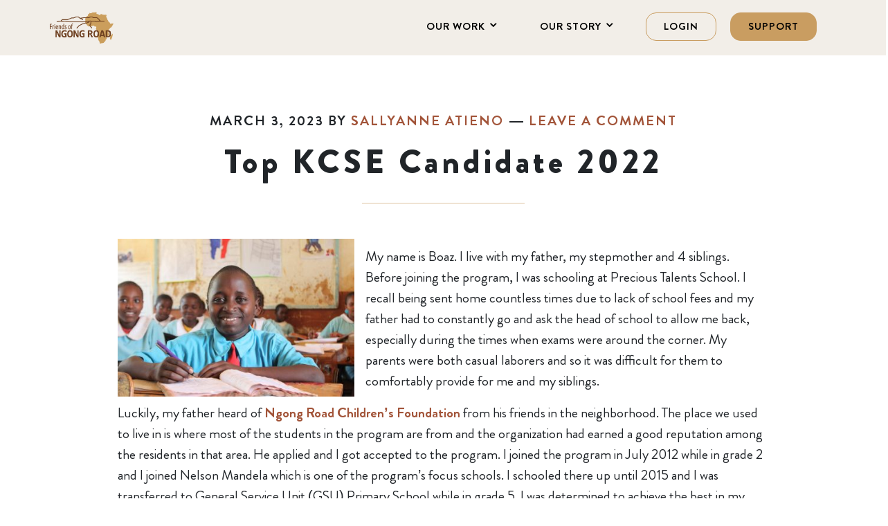

--- FILE ---
content_type: text/html; charset=UTF-8
request_url: https://ngongroad.org/2023/03/03/top-kcpe-candidate-2022/
body_size: 20169
content:
<!DOCTYPE html>
<html lang="en-US">
<head >
<meta charset="UTF-8" />
<meta name="viewport" content="width=device-width, initial-scale=1" />
<meta name='robots' content='index, follow, max-image-preview:large, max-snippet:-1, max-video-preview:-1' />

	<!-- This site is optimized with the Yoast SEO plugin v23.8 - https://yoast.com/wordpress/plugins/seo/ -->
	<title>Top KCSE Candidate 2022 - Friends of Ngong Road</title>
	<meta name="description" content="Boaz joined the program while in grade 2.He is the top KCSE candidate 2022 in the organization after scoring excellently." />
	<link rel="canonical" href="https://ngongroad.org/2023/03/03/top-kcpe-candidate-2022/" />
	<meta property="og:locale" content="en_US" />
	<meta property="og:type" content="article" />
	<meta property="og:title" content="Top KCSE Candidate 2022 - Friends of Ngong Road" />
	<meta property="og:description" content="Boaz joined the program while in grade 2.He is the top KCSE candidate 2022 in the organization after scoring excellently." />
	<meta property="og:url" content="https://ngongroad.org/2023/03/03/top-kcpe-candidate-2022/" />
	<meta property="og:site_name" content="Friends of Ngong Road" />
	<meta property="article:publisher" content="https://www.facebook.com/ngongroad/" />
	<meta property="article:published_time" content="2023-03-03T11:07:46+00:00" />
	<meta property="article:modified_time" content="2023-08-30T08:40:50+00:00" />
	<meta property="og:image" content="https://ngongroad.cdn.brillianthosting.app/uploads/2023/03/Child-1024x683.jpeg" />
	<meta name="author" content="Sallyanne Atieno" />
	<meta name="twitter:label1" content="Written by" />
	<meta name="twitter:data1" content="Sallyanne Atieno" />
	<meta name="twitter:label2" content="Est. reading time" />
	<meta name="twitter:data2" content="3 minutes" />
	<script type="application/ld+json" class="yoast-schema-graph">{"@context":"https://schema.org","@graph":[{"@type":"Article","@id":"https://ngongroad.org/2023/03/03/top-kcpe-candidate-2022/#article","isPartOf":{"@id":"https://ngongroad.org/2023/03/03/top-kcpe-candidate-2022/"},"author":{"name":"Sallyanne Atieno","@id":"https://ngongroad.org/#/schema/person/cee12e9e4041bf76ffaadf2361edd19d"},"headline":"Top KCSE Candidate 2022","datePublished":"2023-03-03T11:07:46+00:00","dateModified":"2023-08-30T08:40:50+00:00","mainEntityOfPage":{"@id":"https://ngongroad.org/2023/03/03/top-kcpe-candidate-2022/"},"wordCount":487,"commentCount":0,"publisher":{"@id":"https://ngongroad.org/#organization"},"image":{"@id":"https://ngongroad.org/2023/03/03/top-kcpe-candidate-2022/#primaryimage"},"thumbnailUrl":"https://ngongroad.cdn.brillianthosting.app/uploads/2023/03/Child-1024x683.jpeg","articleSection":["News","Update"],"inLanguage":"en-US","potentialAction":[{"@type":"CommentAction","name":"Comment","target":["https://ngongroad.org/2023/03/03/top-kcpe-candidate-2022/#respond"]}]},{"@type":"WebPage","@id":"https://ngongroad.org/2023/03/03/top-kcpe-candidate-2022/","url":"https://ngongroad.org/2023/03/03/top-kcpe-candidate-2022/","name":"Top KCSE Candidate 2022 - Friends of Ngong Road","isPartOf":{"@id":"https://ngongroad.org/#website"},"primaryImageOfPage":{"@id":"https://ngongroad.org/2023/03/03/top-kcpe-candidate-2022/#primaryimage"},"image":{"@id":"https://ngongroad.org/2023/03/03/top-kcpe-candidate-2022/#primaryimage"},"thumbnailUrl":"https://ngongroad.cdn.brillianthosting.app/uploads/2023/03/Child-1024x683.jpeg","datePublished":"2023-03-03T11:07:46+00:00","dateModified":"2023-08-30T08:40:50+00:00","description":"Boaz joined the program while in grade 2.He is the top KCSE candidate 2022 in the organization after scoring excellently.","breadcrumb":{"@id":"https://ngongroad.org/2023/03/03/top-kcpe-candidate-2022/#breadcrumb"},"inLanguage":"en-US","potentialAction":[{"@type":"ReadAction","target":["https://ngongroad.org/2023/03/03/top-kcpe-candidate-2022/"]}]},{"@type":"ImageObject","inLanguage":"en-US","@id":"https://ngongroad.org/2023/03/03/top-kcpe-candidate-2022/#primaryimage","url":"https://ngongroad.cdn.brillianthosting.app/uploads/2023/03/Child-1024x683.jpeg","contentUrl":"https://ngongroad.cdn.brillianthosting.app/uploads/2023/03/Child-1024x683.jpeg"},{"@type":"BreadcrumbList","@id":"https://ngongroad.org/2023/03/03/top-kcpe-candidate-2022/#breadcrumb","itemListElement":[{"@type":"ListItem","position":1,"name":"Home","item":"https://ngongroad.org/"},{"@type":"ListItem","position":2,"name":"News","item":"https://ngongroad.org/latest-news/"},{"@type":"ListItem","position":3,"name":"Top KCSE Candidate 2022"}]},{"@type":"WebSite","@id":"https://ngongroad.org/#website","url":"https://ngongroad.org/","name":"Friends of Ngong Road","description":"We empower Nairobi children living in poverty to transform their lives through education and support, leading to employment.","publisher":{"@id":"https://ngongroad.org/#organization"},"potentialAction":[{"@type":"SearchAction","target":{"@type":"EntryPoint","urlTemplate":"https://ngongroad.org/?s={search_term_string}"},"query-input":{"@type":"PropertyValueSpecification","valueRequired":true,"valueName":"search_term_string"}}],"inLanguage":"en-US"},{"@type":"Organization","@id":"https://ngongroad.org/#organization","name":"Friends of Ngong Road","url":"https://ngongroad.org/","logo":{"@type":"ImageObject","inLanguage":"en-US","@id":"https://ngongroad.org/#/schema/logo/image/","url":"https://ngongroad.cdn.brillianthosting.app/uploads/2015/10/Ngong-Road-Logo.png","contentUrl":"https://ngongroad.cdn.brillianthosting.app/uploads/2015/10/Ngong-Road-Logo.png","width":195,"height":96,"caption":"Friends of Ngong Road"},"image":{"@id":"https://ngongroad.org/#/schema/logo/image/"},"sameAs":["https://www.facebook.com/ngongroad/"]},{"@type":"Person","@id":"https://ngongroad.org/#/schema/person/cee12e9e4041bf76ffaadf2361edd19d","name":"Sallyanne Atieno","url":"https://ngongroad.org/author/sallyanne-atieno/"}]}</script>
	<!-- / Yoast SEO plugin. -->


<link rel='dns-prefetch' href='//d3js.org' />
<link rel='dns-prefetch' href='//cdnjs.cloudflare.com' />
<link rel='dns-prefetch' href='//cdn.jsdelivr.net' />
<link rel='dns-prefetch' href='//fonts.googleapis.com' />
<link rel='dns-prefetch' href='//ngongroad.cdn.brillianthosting.app' />
<link rel="alternate" type="application/rss+xml" title="Friends of Ngong Road &raquo; Feed" href="https://ngongroad.org/feed/" />
<link rel="alternate" type="application/rss+xml" title="Friends of Ngong Road &raquo; Comments Feed" href="https://ngongroad.org/comments/feed/" />
<link rel="alternate" type="application/rss+xml" title="Friends of Ngong Road &raquo; Top KCSE Candidate 2022 Comments Feed" href="https://ngongroad.org/2023/03/03/top-kcpe-candidate-2022/feed/" />
		<!-- This site uses the Google Analytics by MonsterInsights plugin v9.2.1 - Using Analytics tracking - https://www.monsterinsights.com/ -->
							<script src="//www.googletagmanager.com/gtag/js?id=G-BGXB10NKB1"  data-cfasync="false" data-wpfc-render="false" type="text/javascript" async></script>
			<script data-cfasync="false" data-wpfc-render="false" type="text/javascript">
				var mi_version = '9.2.1';
				var mi_track_user = true;
				var mi_no_track_reason = '';
								var MonsterInsightsDefaultLocations = {"page_location":"https:\/\/ngongroad.org\/2023\/03\/03\/top-kcpe-candidate-2022\/"};
				if ( typeof MonsterInsightsPrivacyGuardFilter === 'function' ) {
					var MonsterInsightsLocations = (typeof MonsterInsightsExcludeQuery === 'object') ? MonsterInsightsPrivacyGuardFilter( MonsterInsightsExcludeQuery ) : MonsterInsightsPrivacyGuardFilter( MonsterInsightsDefaultLocations );
				} else {
					var MonsterInsightsLocations = (typeof MonsterInsightsExcludeQuery === 'object') ? MonsterInsightsExcludeQuery : MonsterInsightsDefaultLocations;
				}

								var disableStrs = [
										'ga-disable-G-BGXB10NKB1',
									];

				/* Function to detect opted out users */
				function __gtagTrackerIsOptedOut() {
					for (var index = 0; index < disableStrs.length; index++) {
						if (document.cookie.indexOf(disableStrs[index] + '=true') > -1) {
							return true;
						}
					}

					return false;
				}

				/* Disable tracking if the opt-out cookie exists. */
				if (__gtagTrackerIsOptedOut()) {
					for (var index = 0; index < disableStrs.length; index++) {
						window[disableStrs[index]] = true;
					}
				}

				/* Opt-out function */
				function __gtagTrackerOptout() {
					for (var index = 0; index < disableStrs.length; index++) {
						document.cookie = disableStrs[index] + '=true; expires=Thu, 31 Dec 2099 23:59:59 UTC; path=/';
						window[disableStrs[index]] = true;
					}
				}

				if ('undefined' === typeof gaOptout) {
					function gaOptout() {
						__gtagTrackerOptout();
					}
				}
								window.dataLayer = window.dataLayer || [];

				window.MonsterInsightsDualTracker = {
					helpers: {},
					trackers: {},
				};
				if (mi_track_user) {
					function __gtagDataLayer() {
						dataLayer.push(arguments);
					}

					function __gtagTracker(type, name, parameters) {
						if (!parameters) {
							parameters = {};
						}

						if (parameters.send_to) {
							__gtagDataLayer.apply(null, arguments);
							return;
						}

						if (type === 'event') {
														parameters.send_to = monsterinsights_frontend.v4_id;
							var hookName = name;
							if (typeof parameters['event_category'] !== 'undefined') {
								hookName = parameters['event_category'] + ':' + name;
							}

							if (typeof MonsterInsightsDualTracker.trackers[hookName] !== 'undefined') {
								MonsterInsightsDualTracker.trackers[hookName](parameters);
							} else {
								__gtagDataLayer('event', name, parameters);
							}
							
						} else {
							__gtagDataLayer.apply(null, arguments);
						}
					}

					__gtagTracker('js', new Date());
					__gtagTracker('set', {
						'developer_id.dZGIzZG': true,
											});
					if ( MonsterInsightsLocations.page_location ) {
						__gtagTracker('set', MonsterInsightsLocations);
					}
										__gtagTracker('config', 'G-BGXB10NKB1', {"forceSSL":"true"} );
															window.gtag = __gtagTracker;										(function () {
						/* https://developers.google.com/analytics/devguides/collection/analyticsjs/ */
						/* ga and __gaTracker compatibility shim. */
						var noopfn = function () {
							return null;
						};
						var newtracker = function () {
							return new Tracker();
						};
						var Tracker = function () {
							return null;
						};
						var p = Tracker.prototype;
						p.get = noopfn;
						p.set = noopfn;
						p.send = function () {
							var args = Array.prototype.slice.call(arguments);
							args.unshift('send');
							__gaTracker.apply(null, args);
						};
						var __gaTracker = function () {
							var len = arguments.length;
							if (len === 0) {
								return;
							}
							var f = arguments[len - 1];
							if (typeof f !== 'object' || f === null || typeof f.hitCallback !== 'function') {
								if ('send' === arguments[0]) {
									var hitConverted, hitObject = false, action;
									if ('event' === arguments[1]) {
										if ('undefined' !== typeof arguments[3]) {
											hitObject = {
												'eventAction': arguments[3],
												'eventCategory': arguments[2],
												'eventLabel': arguments[4],
												'value': arguments[5] ? arguments[5] : 1,
											}
										}
									}
									if ('pageview' === arguments[1]) {
										if ('undefined' !== typeof arguments[2]) {
											hitObject = {
												'eventAction': 'page_view',
												'page_path': arguments[2],
											}
										}
									}
									if (typeof arguments[2] === 'object') {
										hitObject = arguments[2];
									}
									if (typeof arguments[5] === 'object') {
										Object.assign(hitObject, arguments[5]);
									}
									if ('undefined' !== typeof arguments[1].hitType) {
										hitObject = arguments[1];
										if ('pageview' === hitObject.hitType) {
											hitObject.eventAction = 'page_view';
										}
									}
									if (hitObject) {
										action = 'timing' === arguments[1].hitType ? 'timing_complete' : hitObject.eventAction;
										hitConverted = mapArgs(hitObject);
										__gtagTracker('event', action, hitConverted);
									}
								}
								return;
							}

							function mapArgs(args) {
								var arg, hit = {};
								var gaMap = {
									'eventCategory': 'event_category',
									'eventAction': 'event_action',
									'eventLabel': 'event_label',
									'eventValue': 'event_value',
									'nonInteraction': 'non_interaction',
									'timingCategory': 'event_category',
									'timingVar': 'name',
									'timingValue': 'value',
									'timingLabel': 'event_label',
									'page': 'page_path',
									'location': 'page_location',
									'title': 'page_title',
									'referrer' : 'page_referrer',
								};
								for (arg in args) {
																		if (!(!args.hasOwnProperty(arg) || !gaMap.hasOwnProperty(arg))) {
										hit[gaMap[arg]] = args[arg];
									} else {
										hit[arg] = args[arg];
									}
								}
								return hit;
							}

							try {
								f.hitCallback();
							} catch (ex) {
							}
						};
						__gaTracker.create = newtracker;
						__gaTracker.getByName = newtracker;
						__gaTracker.getAll = function () {
							return [];
						};
						__gaTracker.remove = noopfn;
						__gaTracker.loaded = true;
						window['__gaTracker'] = __gaTracker;
					})();
									} else {
										console.log("");
					(function () {
						function __gtagTracker() {
							return null;
						}

						window['__gtagTracker'] = __gtagTracker;
						window['gtag'] = __gtagTracker;
					})();
									}
			</script>
				<!-- / Google Analytics by MonsterInsights -->
		<script type="text/javascript">
/* <![CDATA[ */
window._wpemojiSettings = {"baseUrl":"https:\/\/s.w.org\/images\/core\/emoji\/15.0.3\/72x72\/","ext":".png","svgUrl":"https:\/\/s.w.org\/images\/core\/emoji\/15.0.3\/svg\/","svgExt":".svg","source":{"concatemoji":"https:\/\/ngongroad.org\/wp-includes\/js\/wp-emoji-release.min.js?ver=6.6.2"}};
/*! This file is auto-generated */
!function(i,n){var o,s,e;function c(e){try{var t={supportTests:e,timestamp:(new Date).valueOf()};sessionStorage.setItem(o,JSON.stringify(t))}catch(e){}}function p(e,t,n){e.clearRect(0,0,e.canvas.width,e.canvas.height),e.fillText(t,0,0);var t=new Uint32Array(e.getImageData(0,0,e.canvas.width,e.canvas.height).data),r=(e.clearRect(0,0,e.canvas.width,e.canvas.height),e.fillText(n,0,0),new Uint32Array(e.getImageData(0,0,e.canvas.width,e.canvas.height).data));return t.every(function(e,t){return e===r[t]})}function u(e,t,n){switch(t){case"flag":return n(e,"\ud83c\udff3\ufe0f\u200d\u26a7\ufe0f","\ud83c\udff3\ufe0f\u200b\u26a7\ufe0f")?!1:!n(e,"\ud83c\uddfa\ud83c\uddf3","\ud83c\uddfa\u200b\ud83c\uddf3")&&!n(e,"\ud83c\udff4\udb40\udc67\udb40\udc62\udb40\udc65\udb40\udc6e\udb40\udc67\udb40\udc7f","\ud83c\udff4\u200b\udb40\udc67\u200b\udb40\udc62\u200b\udb40\udc65\u200b\udb40\udc6e\u200b\udb40\udc67\u200b\udb40\udc7f");case"emoji":return!n(e,"\ud83d\udc26\u200d\u2b1b","\ud83d\udc26\u200b\u2b1b")}return!1}function f(e,t,n){var r="undefined"!=typeof WorkerGlobalScope&&self instanceof WorkerGlobalScope?new OffscreenCanvas(300,150):i.createElement("canvas"),a=r.getContext("2d",{willReadFrequently:!0}),o=(a.textBaseline="top",a.font="600 32px Arial",{});return e.forEach(function(e){o[e]=t(a,e,n)}),o}function t(e){var t=i.createElement("script");t.src=e,t.defer=!0,i.head.appendChild(t)}"undefined"!=typeof Promise&&(o="wpEmojiSettingsSupports",s=["flag","emoji"],n.supports={everything:!0,everythingExceptFlag:!0},e=new Promise(function(e){i.addEventListener("DOMContentLoaded",e,{once:!0})}),new Promise(function(t){var n=function(){try{var e=JSON.parse(sessionStorage.getItem(o));if("object"==typeof e&&"number"==typeof e.timestamp&&(new Date).valueOf()<e.timestamp+604800&&"object"==typeof e.supportTests)return e.supportTests}catch(e){}return null}();if(!n){if("undefined"!=typeof Worker&&"undefined"!=typeof OffscreenCanvas&&"undefined"!=typeof URL&&URL.createObjectURL&&"undefined"!=typeof Blob)try{var e="postMessage("+f.toString()+"("+[JSON.stringify(s),u.toString(),p.toString()].join(",")+"));",r=new Blob([e],{type:"text/javascript"}),a=new Worker(URL.createObjectURL(r),{name:"wpTestEmojiSupports"});return void(a.onmessage=function(e){c(n=e.data),a.terminate(),t(n)})}catch(e){}c(n=f(s,u,p))}t(n)}).then(function(e){for(var t in e)n.supports[t]=e[t],n.supports.everything=n.supports.everything&&n.supports[t],"flag"!==t&&(n.supports.everythingExceptFlag=n.supports.everythingExceptFlag&&n.supports[t]);n.supports.everythingExceptFlag=n.supports.everythingExceptFlag&&!n.supports.flag,n.DOMReady=!1,n.readyCallback=function(){n.DOMReady=!0}}).then(function(){return e}).then(function(){var e;n.supports.everything||(n.readyCallback(),(e=n.source||{}).concatemoji?t(e.concatemoji):e.wpemoji&&e.twemoji&&(t(e.twemoji),t(e.wpemoji)))}))}((window,document),window._wpemojiSettings);
/* ]]> */
</script>
<link rel='stylesheet' id='atomic-blocks-fontawesome-css' href='https://ngongroad.org/wp-content/plugins/atomic-blocks/dist/assets/fontawesome/css/all.min.css?ver=1731347015' type='text/css' media='all' />
<link rel='stylesheet' id='h5ab-print-font-awesome-css' href='https://ngongroad.org/wp-content/plugins/print-post-and-page/css/font-awesome.min.css?ver=6.6.2' type='text/css' media='all' />
<link rel='stylesheet' id='h5ab-print-css-css' href='https://ngongroad.org/wp-content/plugins/print-post-and-page/css/h5ab-print.min.css?ver=6.6.2' type='text/css' media='all' />
<link rel='stylesheet' id='altitude-pro-theme-css' href='https://ngongroad.org/wp-content/themes/altitude-pro/style.css?ver=1.0.43' type='text/css' media='all' />
<style id='altitude-pro-theme-inline-css' type='text/css'>

		a,
		.entry-title a:hover,
		.image-section a:hover,
		.image-section .featured-content .entry-title a:hover,
		.site-footer a:hover {
			color: #330066;
		}

		button,
		input[type="button"],
		input[type="reset"],
		input[type="submit"],
		.archive-pagination li a:hover,
		.archive-pagination .active a,
		.button,
		.footer-widgets,
		.widget .button {
			background-color: #330066;
		}

		button,
		input[type="button"],
		input[type="reset"],
		input[type="submit"],
		.button,
		.front-page input:focus,
		.front-page textarea:focus,
		.widget .button {
			border-color: #330066;
		}
		
</style>
<style id='wp-emoji-styles-inline-css' type='text/css'>

	img.wp-smiley, img.emoji {
		display: inline !important;
		border: none !important;
		box-shadow: none !important;
		height: 1em !important;
		width: 1em !important;
		margin: 0 0.07em !important;
		vertical-align: -0.1em !important;
		background: none !important;
		padding: 0 !important;
	}
</style>
<link rel='stylesheet' id='wp-block-library-css' href='https://ngongroad.org/wp-includes/css/dist/block-library/style.min.css?ver=6.6.2' type='text/css' media='all' />
<link rel='stylesheet' id='atomic-blocks-style-css-css' href='https://ngongroad.org/wp-content/plugins/atomic-blocks/dist/blocks.style.build.css?ver=1731347015' type='text/css' media='all' />
<style id='classic-theme-styles-inline-css' type='text/css'>
/*! This file is auto-generated */
.wp-block-button__link{color:#fff;background-color:#32373c;border-radius:9999px;box-shadow:none;text-decoration:none;padding:calc(.667em + 2px) calc(1.333em + 2px);font-size:1.125em}.wp-block-file__button{background:#32373c;color:#fff;text-decoration:none}
</style>
<style id='global-styles-inline-css' type='text/css'>
:root{--wp--preset--aspect-ratio--square: 1;--wp--preset--aspect-ratio--4-3: 4/3;--wp--preset--aspect-ratio--3-4: 3/4;--wp--preset--aspect-ratio--3-2: 3/2;--wp--preset--aspect-ratio--2-3: 2/3;--wp--preset--aspect-ratio--16-9: 16/9;--wp--preset--aspect-ratio--9-16: 9/16;--wp--preset--color--black: #000000;--wp--preset--color--cyan-bluish-gray: #abb8c3;--wp--preset--color--white: #ffffff;--wp--preset--color--pale-pink: #f78da7;--wp--preset--color--vivid-red: #cf2e2e;--wp--preset--color--luminous-vivid-orange: #ff6900;--wp--preset--color--luminous-vivid-amber: #fcb900;--wp--preset--color--light-green-cyan: #7bdcb5;--wp--preset--color--vivid-green-cyan: #00d084;--wp--preset--color--pale-cyan-blue: #8ed1fc;--wp--preset--color--vivid-cyan-blue: #0693e3;--wp--preset--color--vivid-purple: #9b51e0;--wp--preset--gradient--vivid-cyan-blue-to-vivid-purple: linear-gradient(135deg,rgba(6,147,227,1) 0%,rgb(155,81,224) 100%);--wp--preset--gradient--light-green-cyan-to-vivid-green-cyan: linear-gradient(135deg,rgb(122,220,180) 0%,rgb(0,208,130) 100%);--wp--preset--gradient--luminous-vivid-amber-to-luminous-vivid-orange: linear-gradient(135deg,rgba(252,185,0,1) 0%,rgba(255,105,0,1) 100%);--wp--preset--gradient--luminous-vivid-orange-to-vivid-red: linear-gradient(135deg,rgba(255,105,0,1) 0%,rgb(207,46,46) 100%);--wp--preset--gradient--very-light-gray-to-cyan-bluish-gray: linear-gradient(135deg,rgb(238,238,238) 0%,rgb(169,184,195) 100%);--wp--preset--gradient--cool-to-warm-spectrum: linear-gradient(135deg,rgb(74,234,220) 0%,rgb(151,120,209) 20%,rgb(207,42,186) 40%,rgb(238,44,130) 60%,rgb(251,105,98) 80%,rgb(254,248,76) 100%);--wp--preset--gradient--blush-light-purple: linear-gradient(135deg,rgb(255,206,236) 0%,rgb(152,150,240) 100%);--wp--preset--gradient--blush-bordeaux: linear-gradient(135deg,rgb(254,205,165) 0%,rgb(254,45,45) 50%,rgb(107,0,62) 100%);--wp--preset--gradient--luminous-dusk: linear-gradient(135deg,rgb(255,203,112) 0%,rgb(199,81,192) 50%,rgb(65,88,208) 100%);--wp--preset--gradient--pale-ocean: linear-gradient(135deg,rgb(255,245,203) 0%,rgb(182,227,212) 50%,rgb(51,167,181) 100%);--wp--preset--gradient--electric-grass: linear-gradient(135deg,rgb(202,248,128) 0%,rgb(113,206,126) 100%);--wp--preset--gradient--midnight: linear-gradient(135deg,rgb(2,3,129) 0%,rgb(40,116,252) 100%);--wp--preset--font-size--small: 13px;--wp--preset--font-size--medium: 20px;--wp--preset--font-size--large: 36px;--wp--preset--font-size--x-large: 42px;--wp--preset--spacing--20: 0.44rem;--wp--preset--spacing--30: 0.67rem;--wp--preset--spacing--40: 1rem;--wp--preset--spacing--50: 1.5rem;--wp--preset--spacing--60: 2.25rem;--wp--preset--spacing--70: 3.38rem;--wp--preset--spacing--80: 5.06rem;--wp--preset--shadow--natural: 6px 6px 9px rgba(0, 0, 0, 0.2);--wp--preset--shadow--deep: 12px 12px 50px rgba(0, 0, 0, 0.4);--wp--preset--shadow--sharp: 6px 6px 0px rgba(0, 0, 0, 0.2);--wp--preset--shadow--outlined: 6px 6px 0px -3px rgba(255, 255, 255, 1), 6px 6px rgba(0, 0, 0, 1);--wp--preset--shadow--crisp: 6px 6px 0px rgba(0, 0, 0, 1);}:where(.is-layout-flex){gap: 0.5em;}:where(.is-layout-grid){gap: 0.5em;}body .is-layout-flex{display: flex;}.is-layout-flex{flex-wrap: wrap;align-items: center;}.is-layout-flex > :is(*, div){margin: 0;}body .is-layout-grid{display: grid;}.is-layout-grid > :is(*, div){margin: 0;}:where(.wp-block-columns.is-layout-flex){gap: 2em;}:where(.wp-block-columns.is-layout-grid){gap: 2em;}:where(.wp-block-post-template.is-layout-flex){gap: 1.25em;}:where(.wp-block-post-template.is-layout-grid){gap: 1.25em;}.has-black-color{color: var(--wp--preset--color--black) !important;}.has-cyan-bluish-gray-color{color: var(--wp--preset--color--cyan-bluish-gray) !important;}.has-white-color{color: var(--wp--preset--color--white) !important;}.has-pale-pink-color{color: var(--wp--preset--color--pale-pink) !important;}.has-vivid-red-color{color: var(--wp--preset--color--vivid-red) !important;}.has-luminous-vivid-orange-color{color: var(--wp--preset--color--luminous-vivid-orange) !important;}.has-luminous-vivid-amber-color{color: var(--wp--preset--color--luminous-vivid-amber) !important;}.has-light-green-cyan-color{color: var(--wp--preset--color--light-green-cyan) !important;}.has-vivid-green-cyan-color{color: var(--wp--preset--color--vivid-green-cyan) !important;}.has-pale-cyan-blue-color{color: var(--wp--preset--color--pale-cyan-blue) !important;}.has-vivid-cyan-blue-color{color: var(--wp--preset--color--vivid-cyan-blue) !important;}.has-vivid-purple-color{color: var(--wp--preset--color--vivid-purple) !important;}.has-black-background-color{background-color: var(--wp--preset--color--black) !important;}.has-cyan-bluish-gray-background-color{background-color: var(--wp--preset--color--cyan-bluish-gray) !important;}.has-white-background-color{background-color: var(--wp--preset--color--white) !important;}.has-pale-pink-background-color{background-color: var(--wp--preset--color--pale-pink) !important;}.has-vivid-red-background-color{background-color: var(--wp--preset--color--vivid-red) !important;}.has-luminous-vivid-orange-background-color{background-color: var(--wp--preset--color--luminous-vivid-orange) !important;}.has-luminous-vivid-amber-background-color{background-color: var(--wp--preset--color--luminous-vivid-amber) !important;}.has-light-green-cyan-background-color{background-color: var(--wp--preset--color--light-green-cyan) !important;}.has-vivid-green-cyan-background-color{background-color: var(--wp--preset--color--vivid-green-cyan) !important;}.has-pale-cyan-blue-background-color{background-color: var(--wp--preset--color--pale-cyan-blue) !important;}.has-vivid-cyan-blue-background-color{background-color: var(--wp--preset--color--vivid-cyan-blue) !important;}.has-vivid-purple-background-color{background-color: var(--wp--preset--color--vivid-purple) !important;}.has-black-border-color{border-color: var(--wp--preset--color--black) !important;}.has-cyan-bluish-gray-border-color{border-color: var(--wp--preset--color--cyan-bluish-gray) !important;}.has-white-border-color{border-color: var(--wp--preset--color--white) !important;}.has-pale-pink-border-color{border-color: var(--wp--preset--color--pale-pink) !important;}.has-vivid-red-border-color{border-color: var(--wp--preset--color--vivid-red) !important;}.has-luminous-vivid-orange-border-color{border-color: var(--wp--preset--color--luminous-vivid-orange) !important;}.has-luminous-vivid-amber-border-color{border-color: var(--wp--preset--color--luminous-vivid-amber) !important;}.has-light-green-cyan-border-color{border-color: var(--wp--preset--color--light-green-cyan) !important;}.has-vivid-green-cyan-border-color{border-color: var(--wp--preset--color--vivid-green-cyan) !important;}.has-pale-cyan-blue-border-color{border-color: var(--wp--preset--color--pale-cyan-blue) !important;}.has-vivid-cyan-blue-border-color{border-color: var(--wp--preset--color--vivid-cyan-blue) !important;}.has-vivid-purple-border-color{border-color: var(--wp--preset--color--vivid-purple) !important;}.has-vivid-cyan-blue-to-vivid-purple-gradient-background{background: var(--wp--preset--gradient--vivid-cyan-blue-to-vivid-purple) !important;}.has-light-green-cyan-to-vivid-green-cyan-gradient-background{background: var(--wp--preset--gradient--light-green-cyan-to-vivid-green-cyan) !important;}.has-luminous-vivid-amber-to-luminous-vivid-orange-gradient-background{background: var(--wp--preset--gradient--luminous-vivid-amber-to-luminous-vivid-orange) !important;}.has-luminous-vivid-orange-to-vivid-red-gradient-background{background: var(--wp--preset--gradient--luminous-vivid-orange-to-vivid-red) !important;}.has-very-light-gray-to-cyan-bluish-gray-gradient-background{background: var(--wp--preset--gradient--very-light-gray-to-cyan-bluish-gray) !important;}.has-cool-to-warm-spectrum-gradient-background{background: var(--wp--preset--gradient--cool-to-warm-spectrum) !important;}.has-blush-light-purple-gradient-background{background: var(--wp--preset--gradient--blush-light-purple) !important;}.has-blush-bordeaux-gradient-background{background: var(--wp--preset--gradient--blush-bordeaux) !important;}.has-luminous-dusk-gradient-background{background: var(--wp--preset--gradient--luminous-dusk) !important;}.has-pale-ocean-gradient-background{background: var(--wp--preset--gradient--pale-ocean) !important;}.has-electric-grass-gradient-background{background: var(--wp--preset--gradient--electric-grass) !important;}.has-midnight-gradient-background{background: var(--wp--preset--gradient--midnight) !important;}.has-small-font-size{font-size: var(--wp--preset--font-size--small) !important;}.has-medium-font-size{font-size: var(--wp--preset--font-size--medium) !important;}.has-large-font-size{font-size: var(--wp--preset--font-size--large) !important;}.has-x-large-font-size{font-size: var(--wp--preset--font-size--x-large) !important;}
:where(.wp-block-post-template.is-layout-flex){gap: 1.25em;}:where(.wp-block-post-template.is-layout-grid){gap: 1.25em;}
:where(.wp-block-columns.is-layout-flex){gap: 2em;}:where(.wp-block-columns.is-layout-grid){gap: 2em;}
:root :where(.wp-block-pullquote){font-size: 1.5em;line-height: 1.6;}
</style>
<link rel='stylesheet' id='friends-of-friends-campaigns-style-css' href='https://ngongroad.org/wp-content/plugins/ngong-road/assets/css/friends-of-friends-campaigns.css?ver=6.6.2' type='text/css' media='all' />
<link rel='stylesheet' id='ngong-road-friends-of-friends-css' href='https://ngongroad.org/wp-content/plugins/ngong-road/assets/css/friends-of-friends-campaigns.css?ver=6.6.2' type='text/css' media='all' />
<link rel='stylesheet' id='responsive-lightbox-swipebox-css' href='https://ngongroad.org/wp-content/plugins/responsive-lightbox/assets/swipebox/swipebox.min.css?ver=1.5.2' type='text/css' media='all' />
<link rel='stylesheet' id='ai-core-style-css' href='https://ngongroad.org/wp-content/plugins/aesop-story-engine/public/assets/css/ai-core.css?ver=1' type='text/css' media='all' />
<style id='ai-core-style-inline-css' type='text/css'>
.aesop-gallery-component .aesop-component-caption{color:#333;padding:.25rem .75rem;background:rgba(255,255,255,.8);font-size:14px}.aesop-stacked-img{background-position:50%;background-repeat:no-repeat;background-size:cover;width:100%;left:0;top:0;position:relative;overflow:hidden}.aesop-stacked-img .aesop-stacked-caption{position:absolute;bottom:20px;right:20px;z-index:0;color:#333;padding:.25rem .75rem;background:rgba(255,255,255,.8);font-size:14px;-webkit-transition:all .75s ease-in-out;transition:all .75s ease-in-out}.aesop-sequence-img-wrap .aesop-sequence-caption{padding-left:4.5rem}.aesop-sequence-img-wrap .aesop-sequence-caption:before{left:0;bottom:-4px;font-weight:700;line-height:1;padding:.6rem .75rem;border:1px solid;border-color:inherit;content:counter(sequence-counter,decimal-leading-zero);counter-increment:sequence-counter}.aesop-sequence-img-wrap .aesop-sequence-img{width:100%;max-width:1200px;display:block}.aesop-hero-gallery-wrapper{clear:both;position:relative}.aesop-hero-gallery-content{position:absolute;top:20px}.aesopicon-search-plus{position:relative}.aesopicon-search-plus:after{display:inline-block;font-family:Dashicons;font-style:normal;font-weight:400;line-height:1;-webkit-font-smoothing:antialiased;-moz-osx-font-smoothing:grayscale;content:'\f179'}.aesop-parallax-component{clear:both}.aesop-parallax-component .aesop-parallax-sc{margin:0}.aesop-content-component .aesop-content-comp-wrap{padding:1.5em 2em}@media (max-width:766px){.aesop-content-component .aesop-content-comp-wrap{padding:1em}}.aesop-content-component .aesop-content-comp-inner p{line-height:1.2em}.aesop-content-component .aesop-content-img .aesop-content-comp-inner{word-wrap:break-word;background:rgba(255,255,255,.4);padding:1rem;line-height:1.3}.aesop-content-component .aesop-content-img .aesop-content-comp-inner p{margin-bottom:0}.aesop-image-component img{-webkit-box-shadow:0 0 6px -1px rgba(0,0,0,.5);box-shadow:0 0 6px -1px rgba(0,0,0,.5)}.aesop-image-component .aesop-lightbox{text-decoration:none;display:block}.aesop-image-component .aesop-img-enlarge{margin:0 0 .5rem}.aesop-image-component .aesop-img-enlarge:hover{text-decoration:none}.aesop-image-component .aesop-img-enlarge i{position:relative;top:1px}.aesop-image-component .aesop-img-enlarge,.aesop-image-component .aesop-image-component-caption{color:#b3b3b3;font-size:12px;font-family:"Helvetica Neue",Helvetica,Arial,sans-serif}.aesop-image-component .aesop-cap-cred,.aesop-image-component .aesop-img-enlarge{color:#b3b3b3}.aesop-image-component .aesop-cap-cred{border-top:1px dotted #b3b3b3;font-size:9px}.aesop-image-component:hover{opacity:.85;filter:alpha(opacity=85);-webkit-transition:opacity .25s ease-in-out;transition:opacity .25s ease-in-out}.aesop-image-component:active img{box-shadow:none}.aesop-video-component .aesop-video-component-caption{color:#b3b3b3}.aesop-video-component .aesop-component-caption{color:#333;padding:.25rem .75rem;background:rgba(255,255,255,.8);font-size:14px}.mejs-container{width:100%;max-width:800px!important;margin-left:auto;margin-right:auto}.mejs-container+p{margin-top:1rem}.aesop-quote-component{padding:3rem 2rem}.aesop-quote-component blockquote{font-style:italic}.aesop-quote-component cite{display:block;font-size:14px}.aesop-on-genesis .aesop-quote-component blockquote:before{content:none}.aesop-story-collection{clear:both}.aesop-story-collection .aesop-story-collection-title{text-align:center;background:#fff;text-transform:uppercase;font-size:1.75rem;line-height:1.75rem;letter-spacing:.05rem;padding:.8rem 0 .6rem;margin:0;z-index:2;position:relative;-webkit-box-shadow:0 7px 7px -7px #000;box-shadow:0 7px 7px -7px #000}.aesop-story-collection .aesop-collection-item{float:left;position:relative;height:220px;overflow:hidden}.aesop-story-collection .aesop-collection-item .aesop-collection-item-link{display:table;height:100%;width:100%;color:#fff;-webkit-transition:all .25s ease-in-out;transition:all .25s ease-in-out}.aesop-story-collection .aesop-collection-item .aesop-collection-item-link:before{position:absolute;content:'';width:100%;height:100%;background:#000;opacity:.65;filter:alpha(opacity=65);z-index:1}.aesop-story-collection .aesop-collection-item .aesop-collection-item-link:hover{text-decoration:none;-webkit-transition:all .25s ease-in-out;transition:all .25s ease-in-out}.aesop-story-collection .aesop-collection-item .aesop-collection-item-link:hover:before{-webkit-transition:opacity .25s linear;transition:opacity .25s linear;opacity:0;filter:alpha(opacity=0)}.aesop-story-collection .aesop-collection-item .aesop-collection-item-link:hover .aesop-collection-item-inner{background:rgba(0,0,0,.5)}.aesop-story-collection .aesop-collection-item .aesop-collection-item-inner{display:table-cell;vertical-align:middle;width:100%;height:100%;padding:0 2.5rem;position:relative;text-align:center;z-index:1;overflow:hidden;text-shadow:0 0 3px rgba(0,0,0,.6)}.aesop-story-collection .aesop-collection-item .aesop-collection-item-inner .aesop-collection-entry-title{font-weight:800;text-transform:uppercase;color:#fff;margin:auto}.aesop-story-collection .aesop-collection-item .aesop-collection-item-inner .aesop-collection-item-excerpt{font-size:12px}.aesop-story-collection .aesop-collection-item .aesop-collection-item-inner .aesop-collection-meta{font-family:"Helvetica Neue",Helvetica,Arial,sans-serif;font-size:12px;margin-bottom:3rem;font-style:italic}.aesop-story-collection .aesop-collection-item .aesop-collection-item-img{position:absolute;width:100%;height:100%;left:0;z-index:0;background-position:center center}.aesop-story-collection .aesop-collection-splash .aesop-collection-item-link:before{content:none}.aesop-story-collection .aesop-collection-splash .aesop-collection-item-link:hover .aesop-collection-item-inner{background:0 0}.aesop-story-collection .aesop-collection-splash .aesop-collection-item-inner .aesop-collection-entry-title{color:#333;text-shadow:none}.aesop-story-collection .aesop-collection-load-more{background:#000;opacity:.65;filter:alpha(opacity=65);z-index:1;height:70px;line-height:70px;color:#fff}.jorgen-article-cover-wrap{position:fixed}.aesop-article-chapter-wrap{position:relative}.aesop-article-chapter-wrap.aesop-video-chapter .aesop-cover-title{max-width:100%;margin:0;padding-bottom:20px;top:150px;border-bottom:1px solid #fff;font-size:62px!important;color:#fff;width:90%;left:10%;position:absolute;z-index:1}.aesop-article-chapter-wrap.aesop-video-chapter .aesop-cover-title small{font-size:40px}@media (max-width:800px){.aesop-article-chapter-wrap .aesop-cover-title{font-size:52px}.aesop-article-chapter-wrap .aesop-cover-title small{font-size:42px}}@media (max-width:480px){.aesop-article-chapter-wrap .aesop-cover-title{display:block;bottom:30px;font-size:32px}.aesop-article-chapter-wrap .aesop-cover-title small{display:block;font-size:20px}}.aesop-cover-title{max-width:100%;margin:0;padding-bottom:20px;bottom:100px;border-bottom:1px solid #fff;font-size:62px!important;color:#fff;width:90%;left:10%;position:absolute;z-index:1}.aesop-cover-title small{font-size:40px}.aesop-toggle-chapter-menu{position:fixed;right:-1px;bottom:57px;height:44px;width:44px;background:#e6e6e6;border-top-left-radius:2px;border-bottom-left-radius:2px;z-index:150;-webkit-transition:right .25s ease;transition:right .25s ease}.aesop-toggle-chapter-menu:hover{background:#007aac;text-decoration:none}.aesop-toggle-chapter-menu:hover i{color:#fff}.aesop-toggle-chapter-menu i{color:#007aac}.aesop-chapter-menu-open .aesop-chapter-menu{right:0}.aesop-chapter-menu-open .aesop-toggle-chapter-menu{right:250px}.aesop-close-chapter-menu{position:absolute;top:12px;right:12px;z-index:1}.aesop-close-chapter-menu:hover{cursor:pointer}.aesop-chapter-menu{right:-250px;width:250px;top:0;position:fixed;bottom:0;background:#e6e6e6;-webkit-transition:right .25s ease;transition:right .25s ease;z-index:500;counter-reset:sequence-counter;color:#777}.aesop-chapter-menu .scroll-nav__list{margin:0;padding:0}.aesop-chapter-menu *{box-sizing:border-box;-moz-box-sizing:border-box;-webkit-box-sizing:border-box}.aesop-chapter-menu li{display:block;margin-bottom:0;position:relative;padding-left:15px;font:400 14px/28px Arial,Helvetica,sans-serif}.aesop-chapter-menu li:before{content:counter(sequence-counter,upper-roman);counter-increment:sequence-counter;position:absolute;left:0}.aesop-chapter-menu a:link,.aesop-chapter-menu .scroll-nav__link{color:#777;padding-top:5px;padding-bottom:5px}.admin-bar .aesop-chapter-menu{top:32px}.aesop-chapter-menu--inner{padding:15px}.aesop-character-component .aesop-character-float{margin:.65rem 0;width:150px;text-align:center}.aesop-character-component .aesop-character-float .aesop-character-title{vertical-align:top;font-size:12px;font-family:"Helvetica Neue",Helvetica,Arial,sans-serif;color:#b3b3b3;text-transform:uppercase;letter-spacing:.05em;display:block;text-align:center;margin:0 0 .5rem}.aesop-character-component .aesop-character-float.aesop-character-right{float:right;margin-left:1.75rem}.aesop-character-component .aesop-character-float.aesop-character-center{margin-left:auto;margin-right:auto}.aesop-character-component .aesop-character-float.aesop-character-center .aesop-character-name{text-align:center}.aesop-character-component .aesop-character-float.aesop-character-left{float:left;margin-right:1.75rem}.aesop-character-component .aesop-character-avatar{width:90%;border-radius:50%}.aesop-character-component .aesop-character-cap{font-size:12px;line-height:14px;font-family:"Helvetica Neue",Helvetica,Arial,sans-serif;color:#b3b3b3;font-style:italic;margin-top:.8rem;border-top:1px dotted #b3b3b3;padding-top:.3rem}.aesop-document-component a{font-size:12px;font-family:"Helvetica Neue",Helvetica,Arial,sans-serif;color:#b3b3b3;line-height:12px;text-decoration:none}.aesop-document-component a span{border-bottom:1px solid #e6e6e6;font-size:12px;color:gray}.aesop-document-component a span:before{content:'\f498';font-family:Dashicons;position:absolute;left:0}.aesop-timeline{position:fixed;bottom:0;left:0;right:0;z-index:10}.aesop-timeline ol{margin:0;padding:0;position:relative;background:#e6e6e6;padding:5px 10px;-webkit-box-shadow:inset 0 7px 7px -7px gray;box-shadow:inset 0 7px 7px -7px gray}.aesop-timeline ol:before,.aesop-timeline ol:after{content:" ";display:table}.aesop-timeline ol:after{clear:both}.aesop-timeline ol li{display:inline-block;margin-right:5px}.aesop-timeline ol li:last-child{margin-right:0}.aesop-timeline ol li a{text-transform:uppercase;font-size:14px;color:inherit;padding:2px 10px 8px;display:block;position:relative}.aesop-timeline ol li a:after{content:'';height:20px;border-right:1px solid #666;width:1px;position:absolute;left:50%;bottom:-10px}.aesop-timeline ol li.active a{color:#428bca}.aesop-timeline ol li.active a:after{border-right-color:#428bca}
</style>
<link rel='stylesheet' id='dashicons-css' href='https://ngongroad.org/wp-includes/css/dashicons.min.css?ver=6.6.2' type='text/css' media='all' />
<link rel='stylesheet' id='ai-lightbox-style-css' href='https://ngongroad.org/wp-content/plugins/aesop-story-engine/public/assets/css/lightbox.css?ver=1' type='text/css' media='all' />
<link rel='stylesheet' id='altitude-bootstrap-css-css' href='https://cdn.jsdelivr.net/npm/bootstrap@5.3.2/dist/css/bootstrap.min.css?ver=6.6.2' type='text/css' media='all' />
<link rel='stylesheet' id='altitude-google-fonts-css' href='https://fonts.googleapis.com/css?family=Ek+Mukta%3A200%2C800&#038;ver=6.6.2' type='text/css' media='all' />
<link rel='stylesheet' id='customcss-css' href='https://ngongroad.org/wp-content/themes/altitude-pro/custom.css?ver=1.0.43' type='text/css' media='all' />
<link rel='stylesheet' id='simple-social-icons-font-css' href='https://ngongroad.org/wp-content/plugins/simple-social-icons/css/style.css?ver=3.0.2' type='text/css' media='all' />
<script type="text/javascript" src="https://ngongroad.org/wp-includes/js/jquery/jquery.min.js?ver=3.7.1" id="jquery-core-js"></script>
<script type="text/javascript" src="https://ngongroad.org/wp-includes/js/jquery/jquery-migrate.min.js?ver=3.4.1" id="jquery-migrate-js"></script>
<script type="text/javascript" src="https://ngongroad.org/wp-content/plugins/svg-support/vendor/DOMPurify/DOMPurify.min.js?ver=1.0.1" id="bodhi-dompurify-library-js"></script>
<script type="text/javascript" src="https://ngongroad.org/wp-content/plugins/google-analytics-for-wordpress/assets/js/frontend-gtag.js?ver=9.2.1" id="monsterinsights-frontend-script-js" async="async" data-wp-strategy="async"></script>
<script data-cfasync="false" data-wpfc-render="false" type="text/javascript" id='monsterinsights-frontend-script-js-extra'>/* <![CDATA[ */
var monsterinsights_frontend = {"js_events_tracking":"true","download_extensions":"doc,pdf,ppt,zip,xls,docx,pptx,xlsx","inbound_paths":"[]","home_url":"https:\/\/ngongroad.org","hash_tracking":"false","v4_id":"G-BGXB10NKB1"};/* ]]> */
</script>
<script type="text/javascript" src="https://ngongroad.org/wp-content/plugins/responsive-lightbox/assets/swipebox/jquery.swipebox.min.js?ver=1.5.2" id="responsive-lightbox-swipebox-js"></script>
<script type="text/javascript" src="https://ngongroad.org/wp-includes/js/underscore.min.js?ver=1.13.4" id="underscore-js"></script>
<script type="text/javascript" src="https://ngongroad.org/wp-content/plugins/responsive-lightbox/assets/infinitescroll/infinite-scroll.pkgd.min.js?ver=4.0.1" id="responsive-lightbox-infinite-scroll-js"></script>
<script type="text/javascript" id="responsive-lightbox-js-before">
/* <![CDATA[ */
var rlArgs = {"script":"swipebox","selector":"lightbox-df","customEvents":"","activeGalleries":true,"animation":true,"hideCloseButtonOnMobile":false,"removeBarsOnMobile":false,"hideBars":true,"hideBarsDelay":5000,"videoMaxWidth":1080,"useSVG":true,"loopAtEnd":false,"woocommerce_gallery":false,"ajaxurl":"https:\/\/ngongroad.org\/wp-admin\/admin-ajax.php","nonce":"3d1e79acd8","preview":false,"postId":845397,"scriptExtension":false};
/* ]]> */
</script>
<script type="text/javascript" src="https://ngongroad.org/wp-content/plugins/responsive-lightbox/js/front.js?ver=2.5.3" id="responsive-lightbox-js"></script>
<script type="text/javascript" src="https://ngongroad.org/wp-content/plugins/svg-support/js/min/svgs-inline-min.js?ver=2.5.8" id="bodhi_svg_inline-js"></script>
<script type="text/javascript" id="bodhi_svg_inline-js-after">
/* <![CDATA[ */
cssTarget={"Bodhi":"img.style-svg","ForceInlineSVG":"style-svg"};ForceInlineSVGActive="false";frontSanitizationEnabled="on";
/* ]]> */
</script>
<script type="text/javascript" src="https://ngongroad.org/wp-content/themes/altitude-pro/js/global.js?ver=1.0.1" id="altitude-global-js"></script>
<link rel="https://api.w.org/" href="https://ngongroad.org/wp-json/" /><link rel="alternate" title="JSON" type="application/json" href="https://ngongroad.org/wp-json/wp/v2/posts/845397" /><link rel="EditURI" type="application/rsd+xml" title="RSD" href="https://ngongroad.org/xmlrpc.php?rsd" />
<link rel='shortlink' href='https://ngongroad.org/?p=845397' />
<link rel="alternate" title="oEmbed (JSON)" type="application/json+oembed" href="https://ngongroad.org/wp-json/oembed/1.0/embed?url=https%3A%2F%2Fngongroad.org%2F2023%2F03%2F03%2Ftop-kcpe-candidate-2022%2F" />
<link rel="alternate" title="oEmbed (XML)" type="text/xml+oembed" href="https://ngongroad.org/wp-json/oembed/1.0/embed?url=https%3A%2F%2Fngongroad.org%2F2023%2F03%2F03%2Ftop-kcpe-candidate-2022%2F&#038;format=xml" />
<link rel="pingback" href="https://ngongroad.org/xmlrpc.php" />
<!-- Meta Pixel Code -->
<script>
!function(f,b,e,v,n,t,s)
{if(f.fbq)return;n=f.fbq=function(){n.callMethod?
n.callMethod.apply(n,arguments):n.queue.push(arguments)};
if(!f._fbq)f._fbq=n;n.push=n;n.loaded=!0;n.version='2.0';
n.queue=[];t=b.createElement(e);t.async=!0;
t.src=v;s=b.getElementsByTagName(e)[0];
s.parentNode.insertBefore(t,s)}(window, document,'script',
'https://connect.facebook.net/en_US/fbevents.js');
fbq('init', '1167704185501226');
fbq('track', 'PageView');
</script>
<noscript><img height="1" width="1" style="display:none"
src="https://www.facebook.com/tr?id=1167704185501226&ev=PageView&noscript=1"
/></noscript>
<!-- End Meta Pixel Code --><style type="text/css">.site-title a { background: url(https://ngongroad.cdn.brillianthosting.app/uploads/2025/10/cropped-logoFONRdark.png) no-repeat !important; }</style>
<link rel="icon" href="https://ngongroad.cdn.brillianthosting.app/uploads/2015/10/cropped-FoNR_Logo_Square-1-32x32.png" sizes="32x32" />
<link rel="icon" href="https://ngongroad.cdn.brillianthosting.app/uploads/2015/10/cropped-FoNR_Logo_Square-1-192x192.png" sizes="192x192" />
<link rel="apple-touch-icon" href="https://ngongroad.cdn.brillianthosting.app/uploads/2015/10/cropped-FoNR_Logo_Square-1-180x180.png" />
<meta name="msapplication-TileImage" content="https://ngongroad.cdn.brillianthosting.app/uploads/2015/10/cropped-FoNR_Logo_Square-1-270x270.png" />
		<style type="text/css" id="wp-custom-css">
			.gform_wrapper ul.gfield_radio li label {
    vertical-align: top;
}

.daf-button-link {
    background-color: #dc6648;
    border-color: #dc6648 !important;
    margin-bottom: 6px;
    margin-right: 6px;
    color: #fff !important;
		display: inline-block;
		border: 2px solid #22a1c4;
    border-radius: 5px;
    cursor: pointer;
    font-size: 14px;
    font-weight: 800;
    letter-spacing: 2px;
    padding: 15px 25px;
    text-transform: uppercase;
    -webkit-font-smoothing: antialiased;
    white-space: normal;
    width: auto;
	  margin-left: 6px;
    margin-top: 20px;
}

.center-caption figcaption {
    text-align: center;
}

.wp-block-table {
    overflow-x: clip;
}

.solid-section .widget-title {
    border-bottom: none;
    margin-bottom: 0 px;
    padding-bottom: 0 px; 
}

.solid-section h4 {
    letter-spacing: 1 px;
    text-transform: none;
}

/* Hide the form title */
.gform_wrapper .gform_title {
    display: none;
}

/* Hide the form description */
.gform_wrapper .gform_description {
    display: none;
}

.search-form-input{
	padding: 20px !important;
	color: #000 !important;
}

.search-form input{
	color: #000 !important;
  font-weight: 200;
}

.sponsor-section{
	margin-top: -20px;
}
h1{
		font-weight: 900;
	}

.first-image-section{
	display: none;
}

.home-first-section h4{
	text-transform: uppercase;
}

.friendship-donate-section{
	z-index: 32 !important;
}

.our-outcomes-section {
	z-index: 33 !important;
}

.our-outcomes-section h1{
	font-size: 3em;
}

.our-outcomes-section h4{
	font-size: 16px !important;
}

.our-outcomes-section h3 {
 	font-size: 3.5em;
}

.our-outcomes-section .wp-block-columns > .wp-block-column.half-round-image {
	height:1500px;
}

.news-section-columns > .wp-block-column.rect-image{
	left: 0 ;
	top: 80px;
	height: 620px;
	width: 700px;
	bottom:0;
}

.news-section-columns > .wp-block-column.rect-image figure, .news-section-columns > .wp-block-column.rect-image img {
	width: auto;
	height: auto;
	right: auto;
	bottom: auto;
}

.friendship-donate-section {
  background-image: url('https://ngongroad.cdn.brillianthosting.app/uploads/2025/10/pathwayillustration.jpeg');
  background-attachment: fixed;
  background-position: center;
  background-size: cover;
  background-repeat: no-repeat;
}

.friendship-donate-section img.wp-block-cover__image-background {
  display: none !important;
}

.auto-play-video{
	display: none !important;
}

.home-video .home-youtube-video .wp-block-embed__wrapper {
    width: auto;
	height: 480px !important;
}

.school-salaries > .wp-block-column.half-round-image figure, .school-salaries > .wp-block-column.half-round-image img{
	right:-170px;
	bottom: -120px;
}

.portrait-video{
	position:relative;
	padding-bottom:177.78%;
	height:0;
	overflow:hidden;
	border-radius:12px;"
}

.portrait-video iframe{
	position:absolute;
	top:0;
	left:0;
	width:100%;
	height:100%;
	border-radius:12px;"
}

.footer-logos .logo-row {
    display: flex;
		gap: 20px;
    justify-content: flex-start;
    align-items: center;
    flex-wrap: wrap;
}

/* .full-height-image {
    margin: -2.5em -3em -2.5em -3em !important;
}

.nairobi-white-box .full-height-image {
    margin-left: calc(-3em - 1.8em) !important;
    margin-right: calc(-3em - 1.8em) !important;
}

.full-height-image img {
    width: 400px;
    height: 100%;
    object-fit: cover;
} */

.nairobi-column.nairobi-white-box .wp-block-columns {
		display: flex;
    align-items: stretch;
}
.full-height-image {
	 flex: 0 0 58% !important;   
    max-width: 58% !important; 
		display: flex;
    align-items: stretch;
    margin: -4.3em -4.8em !important;
}
.full-height-image img {
    width: 100% !important;
    height: 100%;
    object-fit: cover;
    display: block;
}
@media (max-width: 781px) {
    .nairobi-column.nairobi-white-box .wp-block-columns {
        flex-direction: column;
        align-items: stretch;
    }

    .full-height-image {
/*         flex: 0 0 100% !important;
        max-width: 100% !important; */
			width: 100vw !important;
        min-width: 100vw !important;
        margin-top: 0 !important;
    }

    .full-height-image img {
        width: 100% !important;
        height: 100% !important;
        object-fit: cover;
        display: block;
    }
}


@media (min-width: 1210px) and (max-width: 1440px) {
	.news-columns, .news-section-columns .news-btns {
			justify-content: center;
	}
}

@media (max-width: 1199px) {
    .nairobi-column {
			flex-direction: row;
    }
}

@media (min-width: 1025px) and (max-width: 1210px) {
    .news-columns, .news-section-columns .news-btns {
			justify-content: center;
	}
}
	
@media (max-width: 1024px) {
    .news-columns, .news-section-columns .news-btns {
			justify-content: center;
	}
}

@media (max-width: 800px) {
	#loginform-custom, .entry-content 	{
		margin: 0 30px;
   }
}

@media (max-width: 781px) {
	.first-image-section{
		display:none;
	}
	.first-image-columns{
		padding: 0!important;
		margin: 0 !important;
	}
}

@media (min-width: 769px) and (max-width: 1024px) {
    .school-salaries > .wp-block-column:not(.half-round-image) {
	width: 100% !important;
	max-width: 100% !important;
			padding-top: 66em !important;
}
	.site-footer{
		text-align: center;
	}
	
	.footer-row, .footer-5 {
        flex-direction: column;
				margin: 40px 0 20px 0;
	}
	.footer-row #footer-1, .footer-row #footer-2, .footer-row #footer-3, .footer-row #footer-4, .footer-5 > div:first-child, .footer-5 > div:last-child {
        flex: 0 0 100%;
        margin: 0 0 20px 0;
	}
	
	   .footer-newsletter {
       display: flex;
        align-items: center;
        justify-content: center;
	}
	.news-section .video-fullwidth {
		width: auto !important;
		margin-bottom: 0 !important;
		margin-top: -2em !important;
	}
	.news-section-columns .news-btns {
        justify-content: center;
    }
	.sponsor-columns > .wp-block-column.sponsor-image img{
		object-position: 60% 34% !important;
	}
	
	.footer-logos .logo-row{
		justify-content: center;
	}
}

@media (min-width: 530px) and (max-width: 768px) {
    .portrait-video{
			padding-bottom:110.78%;
	}
	.portrait-video iframe{
		width:62.22%;
	}
}

@media (max-width: 768px) {
	h1{
		font-size: 3em;
	}
  .button-container {
    display: flex;
    flex-direction: column;
    gap: 2px;
  }
	.news-section h1 {
    font-size: 2em;
	}
	.news-section h4{
		font-size: 16px !important;
	}
	.school-salaries > .wp-block-column:not(.half-round-image) {
        width: 100%;
	}
	.our-work-section h1{
		font-size: 2.8em;
	}
	.news-section .video-fullwidth {
		width: auto !important;
		margin-bottom: 0 !important;
		margin-top: -2em !important;
	}
	.home-first-section h4{
/* 		font-style: none;
		text-transform: none !important;
		font-weight: 400;
		margin-top: -0.6em; */
		display: none !important;
	}
	
	.home-first-section .wp-block-columns{
		  flex-direction: column-reverse !important;
		gap: 0;
	}
	
	.supportive-community-columns h1{
	font-size: 2.5em !important;	
	}
	
	.our-outcomes-section .wp-block-columns > .wp-block-column.half-round-image{
		height: 60em !important;
	}
	
	.news-section-columns > .wp-block-column.rect-image {
	top:0;
		height: auto;
		width: 100%;
	}
	
	.intro-section-text{
		display: flex;
		flex-direction: column;
		justify-content: center;
		text-align: center;
		align-items: center;
		margin-top: -1.5em !important;
	}
	.intro-section-text .wp-block-buttons{
		justify-content: center;
	}
	.friendship-donate-section {
    padding-bottom: 5em;
	}
	.auto-play-video{
	display: block !important;
	}
	.home-youtube-video{
		display: none !important;
	}
	#loginform-custom, .entry-content 	{
        margin: 0 30px;
    }
		.footer-logos .logo-row{
		justify-content: center;
	}
	.school-salaries > .wp-block-column.half-round-image figure, .school-salaries > .wp-block-column.half-round-image img {
    right: -100px !important;
    bottom: -120px;
}
}

@media (min-width: 361px) and (max-width: 480px) {
	h1{
		font-size: 3em;
	}
}
		</style>
		</head>
<body class="post-template-default single single-post postid-845397 single-format-standard wp-embed-responsive browser-chrome os-mac aesop-core aesop-on-altitude-pro-theme custom-header header-image header-full-width full-width-content genesis-breadcrumbs-hidden"><div class="site-container"><header class="site-header"><div class="wrap"><div class="title-area"><p class="site-title"><a href="https://ngongroad.org/">Friends of Ngong Road</a></p><p class="site-description">We empower Nairobi children living in poverty to transform their lives through education and support, leading to employment.</p></div><nav class="nav-primary" aria-label="Main"><div class="wrap"><ul id="menu-top-menu" class="menu genesis-nav-menu menu-primary"><li id="menu-item-32" class="fonrBrown menu-item menu-item-type-post_type menu-item-object-page menu-item-has-children menu-item-32"><a href="https://ngongroad.org/about/"><span >Our Work</span></a><ul class="sub-menu">	<li id="menu-item-1935350" class="menu-item menu-item-type-post_type menu-item-object-page menu-item-1935350"><a href="https://ngongroad.org/our-programs/"><span >Our Programs</span></a></li>	<li id="menu-item-207" class="menu-item menu-item-type-post_type menu-item-object-page menu-item-207"><a href="https://ngongroad.org/program/education/"><span >Education</span></a></li>	<li id="menu-item-209" class="menu-item menu-item-type-post_type menu-item-object-page menu-item-209"><a href="https://ngongroad.org/program/safety-and-well-being/"><span >Health and Well-Being</span></a></li>	<li id="menu-item-211" class="menu-item menu-item-type-post_type menu-item-object-page menu-item-has-children menu-item-211"><a href="https://ngongroad.org/program/supportive-community/"><span >Supportive Community</span></a>	<ul class="sub-menu">		<li id="menu-item-693529" class="menu-item menu-item-type-post_type menu-item-object-page menu-item-693529"><a href="https://ngongroad.org/program/supportive-community/camp/"><span >Camp</span></a></li>		<li id="menu-item-693023" class="menu-item menu-item-type-post_type menu-item-object-page menu-item-has-children menu-item-693023"><a href="https://ngongroad.org/program/economic-empowerment/"><span >Employment Programs</span></a>		<ul class="sub-menu">			<li id="menu-item-841124" class="menu-item menu-item-type-post_type menu-item-object-page menu-item-841124"><a href="https://ngongroad.org/techmates-program/"><span >Techmates Program</span></a></li>		</ul></li>		<li id="menu-item-1757" class="menu-item menu-item-type-post_type menu-item-object-page menu-item-1757"><a href="https://ngongroad.org/program/karibu-loo/"><span >Karibu Loo</span></a></li>	</ul></li></ul></li><li id="menu-item-670427" class="menu-item menu-item-type-post_type menu-item-object-page menu-item-has-children menu-item-670427"><a href="https://ngongroad.org/about/"><span >Our Story</span></a><ul class="sub-menu">	<li id="menu-item-1937013" class="menu-item menu-item-type-post_type menu-item-object-page menu-item-1937013"><a href="https://ngongroad.org/20th-anniversary/"><span >20th Anniversary</span></a></li>	<li id="menu-item-1935352" class="menu-item menu-item-type-post_type menu-item-object-page menu-item-1935352"><a href="https://ngongroad.org/our-outcomes/"><span >Our Outcomes</span></a></li>	<li id="menu-item-1935354" class="custom-a menu-item menu-item-type-custom menu-item-object-custom menu-item-has-children menu-item-1935354"><a href="/#our-teams"><span >Who We Are</span></a>	<ul class="sub-menu">		<li id="menu-item-314" class="menu-item menu-item-type-post_type menu-item-object-page menu-item-314"><a href="https://ngongroad.org/about/board-of-directors/"><span >Board of Directors</span></a></li>		<li id="menu-item-27750" class="menu-item menu-item-type-post_type menu-item-object-page menu-item-27750"><a href="https://ngongroad.org/about/us-staff/"><span >US Staff</span></a></li>		<li id="menu-item-639" class="menu-item menu-item-type-post_type menu-item-object-page menu-item-639"><a href="https://ngongroad.org/about/our-staff-in-kenya/"><span >Kenya Staff</span></a></li>	</ul></li>	<li id="menu-item-226" class="menu-item menu-item-type-post_type menu-item-object-page menu-item-226"><a href="https://ngongroad.org/about/financial-overview/"><span >Financials, Tax, and Policies</span></a></li>	<li id="menu-item-720165" class="menu-item menu-item-type-post_type menu-item-object-page menu-item-720165"><a href="https://ngongroad.org/about/careers/"><span >Careers</span></a></li></ul></li><li id="menu-item-1935355" class="menu-item menu-item-type-custom menu-item-object-custom menu-item-1935355"><a href="/sponsor-student-portal/"><span >Login</span></a></li><li id="menu-item-1935356" class="menu-item menu-item-type-custom menu-item-object-custom menu-item-1935356"><a href="/donate/"><span >Support</span></a></li></ul></div></nav></div></header><div class="site-inner"><div class="content-sidebar-wrap"><main class="content"><article class="post-845397 post type-post status-publish format-standard category-news category-update entry" aria-label="Top KCSE Candidate 2022"><header class="entry-header"><p class="entry-meta"><time class="entry-time">March 3, 2023</time> By <span class="entry-author"><a href="https://ngongroad.org/author/sallyanne-atieno/" class="entry-author-link" rel="author"><span class="entry-author-name">Sallyanne Atieno</span></a></span> <span class="entry-comments-link"><a href="https://ngongroad.org/2023/03/03/top-kcpe-candidate-2022/#respond">Leave a Comment</a></span> </p><h1 class="entry-title">Top KCSE Candidate 2022</h1>
</header><div class="entry-content"><div class="wp-block-image">
<figure class="alignleft size-large is-resized"><a href="https://ngongroad.cdn.brillianthosting.app/uploads/2023/03/Child-scaled.jpeg" data-rel="lightbox-df-image-0" data-rl_title="" data-rl_caption="" title=""><img decoding="async" src="https://ngongroad.cdn.brillianthosting.app/uploads/2023/03/Child-1024x683.jpeg" alt="" class="wp-image-845398" width="342" height="228" srcset="https://ngongroad.cdn.brillianthosting.app/uploads/2023/03/Child-1024x683.jpeg 1024w, https://ngongroad.cdn.brillianthosting.app/uploads/2023/03/Child-480x320.jpeg 480w, https://ngongroad.cdn.brillianthosting.app/uploads/2023/03/Child-768x512.jpeg 768w, https://ngongroad.cdn.brillianthosting.app/uploads/2023/03/Child-1536x1024.jpeg 1536w, https://ngongroad.cdn.brillianthosting.app/uploads/2023/03/Child-2048x1365.jpeg 2048w, https://ngongroad.cdn.brillianthosting.app/uploads/2023/03/Child-600x400.jpeg 600w, https://ngongroad.cdn.brillianthosting.app/uploads/2023/03/Child-1250x833.jpeg 1250w, https://ngongroad.cdn.brillianthosting.app/uploads/2023/03/Child-400x267.jpeg 400w" sizes="(max-width: 342px) 100vw, 342px" /></a></figure></div>


<p>My name is Boaz. I live with my father, my stepmother and 4 siblings. Before joining the program, I was schooling at Precious Talents School. I recall being sent home countless times due to lack of school fees and my father had to constantly go and ask the head of school to allow me back, especially during the times when exams were around the corner. My parents were both casual laborers and so it was difficult for them to comfortably provide for me and my siblings. </p>



<p>Luckily, my father heard of <a href="https://nrcfkenya.org/">Ngong Road Children’s Foundation</a> from his friends in the neighborhood.  The place we used to live in is where most of the students in the program are from and the organization had earned a good reputation among the residents in that area. He applied and I got accepted to the program. I joined the program in July 2012 while in grade 2 and I joined Nelson Mandela which is one of the program’s focus schools. I schooled there up until 2015 and I was transferred to General Service Unit (GSU) Primary School while in grade 5. I was determined to achieve the best in my academics and to also hold leadership positions. Due to my good performance and discipline, I was elected a class representative and also a house captain for my dormitory. Additionally, I was also a subject representative for mathematics and Kiswahili in my class and these two were my favorite subjects.</p>


<div class="wp-block-image">
<figure class="alignright size-large is-resized"><a href="https://ngongroad.cdn.brillianthosting.app/uploads/2023/03/With-sponsor-scaled.jpeg" data-rel="lightbox-df-image-1" data-rl_title="" data-rl_caption="" title=""><img decoding="async" src="https://ngongroad.cdn.brillianthosting.app/uploads/2023/03/With-sponsor-1024x683.jpeg" alt="" class="wp-image-845399" width="326" height="217" srcset="https://ngongroad.cdn.brillianthosting.app/uploads/2023/03/With-sponsor-1024x683.jpeg 1024w, https://ngongroad.cdn.brillianthosting.app/uploads/2023/03/With-sponsor-480x320.jpeg 480w, https://ngongroad.cdn.brillianthosting.app/uploads/2023/03/With-sponsor-768x512.jpeg 768w, https://ngongroad.cdn.brillianthosting.app/uploads/2023/03/With-sponsor-1536x1024.jpeg 1536w, https://ngongroad.cdn.brillianthosting.app/uploads/2023/03/With-sponsor-2048x1365.jpeg 2048w, https://ngongroad.cdn.brillianthosting.app/uploads/2023/03/With-sponsor-600x400.jpeg 600w, https://ngongroad.cdn.brillianthosting.app/uploads/2023/03/With-sponsor-1250x833.jpeg 1250w, https://ngongroad.cdn.brillianthosting.app/uploads/2023/03/With-sponsor-400x267.jpeg 400w" sizes="(max-width: 326px) 100vw, 326px" /></a></figure></div>


<p>When I sat for my Kenya Certificate of Primary Education (KCPE), I scored excellently which enabled me to secure a spot at Nyambaria Boys High School, a national high school in Kisii County. While in high school, I still held various leadership positions. I was a spiritual leader for Seventh Day Adventists in my school and I was also a secretary for the school&#8217;s debate club. I was working really hard while in school as I have always been a believer of education being key in opening doors to opportunities and creating paths for higher learning. I sat for my Kenya Certificate of Secondary Education (KCSE) and when the results were released on the 23rd of January 2023, I had scored excellently.</p>


<div class="wp-block-image">
<figure class="alignleft size-large is-resized"><a href="https://ngongroad.cdn.brillianthosting.app/uploads/2023/03/IMG_9077-scaled.jpg" data-rel="lightbox-df-image-2" data-rl_title="" data-rl_caption="" title=""><img loading="lazy" decoding="async" src="https://ngongroad.cdn.brillianthosting.app/uploads/2023/03/IMG_9077-1024x835.jpg" alt="" class="wp-image-845400" width="307" height="250" srcset="https://ngongroad.cdn.brillianthosting.app/uploads/2023/03/IMG_9077-1024x835.jpg 1024w, https://ngongroad.cdn.brillianthosting.app/uploads/2023/03/IMG_9077-480x391.jpg 480w, https://ngongroad.cdn.brillianthosting.app/uploads/2023/03/IMG_9077-768x626.jpg 768w, https://ngongroad.cdn.brillianthosting.app/uploads/2023/03/IMG_9077-1536x1253.jpg 1536w, https://ngongroad.cdn.brillianthosting.app/uploads/2023/03/IMG_9077-2048x1670.jpg 2048w, https://ngongroad.cdn.brillianthosting.app/uploads/2023/03/IMG_9077-1250x1019.jpg 1250w, https://ngongroad.cdn.brillianthosting.app/uploads/2023/03/IMG_9077-400x326.jpg 400w" sizes="(max-width: 307px) 100vw, 307px" /></a></figure></div>


<p>I am the top NRCF high school candidate for the class of 2022! I aspire to join the <a href="https://www.jkuat.ac.ke/">Jomo Kenyatta University of Agriculture and Technology (JKUAT) </a>and pursue a course in Computer Science. I have developed an interest in coding and computer technology hence my choice of course. One of my goals after joining University is to be able to join the TechMates program and enhance my coding skills under the developers program.</p>



<p>I am grateful to my sponsor, Cathy, for taking me through my educational journey and to NRCF for the sponsorship opportunity. I have benefitted from trainings such as computer training and life skills training offered by the organization and I attribute my success to all of that.&nbsp;</p>
<div class="h5ab-print-button-container"><div class="h5ab-print-button h5ab-print-button-right" style="cursor: pointer; color: #555"><i class="fa fa-print fa-lg"></i>
							<span>print</span></div></div><!--<rdf:RDF xmlns:rdf="http://www.w3.org/1999/02/22-rdf-syntax-ns#"
			xmlns:dc="http://purl.org/dc/elements/1.1/"
			xmlns:trackback="http://madskills.com/public/xml/rss/module/trackback/">
		<rdf:Description rdf:about="https://ngongroad.org/2023/03/03/top-kcpe-candidate-2022/"
    dc:identifier="https://ngongroad.org/2023/03/03/top-kcpe-candidate-2022/"
    dc:title="Top KCSE Candidate 2022"
    trackback:ping="https://ngongroad.org/2023/03/03/top-kcpe-candidate-2022/trackback/" />
</rdf:RDF>-->
</div></article>	<div id="respond" class="comment-respond">
		<h3 id="reply-title" class="comment-reply-title">Leave a Reply <small><a rel="nofollow" id="cancel-comment-reply-link" href="/2023/03/03/top-kcpe-candidate-2022/#respond" style="display:none;">Cancel reply</a></small></h3><form action="https://ngongroad.org/wp-comments-post.php" method="post" id="commentform" class="comment-form" novalidate><p class="comment-notes"><span id="email-notes">Your email address will not be published.</span> <span class="required-field-message">Required fields are marked <span class="required">*</span></span></p><p class="comment-form-comment"><label for="comment">Comment</label> <textarea id="comment" name="comment" cols="45" rows="8" aria-required="true"></textarea></p><p class="comment-form-author"><label for="author">Name <span class="required">*</span></label> <input id="author" name="author" type="text" value="" size="30" maxlength="245" autocomplete="name" required /></p>
<p class="comment-form-email"><label for="email">Email <span class="required">*</span></label> <input id="email" name="email" type="email" value="" size="30" maxlength="100" aria-describedby="email-notes" autocomplete="email" required /></p>
<p class="comment-form-url"><label for="url">Website</label> <input id="url" name="url" type="url" value="" size="30" maxlength="200" autocomplete="url" /></p>
<p class="comment-form-cookies-consent"><input id="wp-comment-cookies-consent" name="wp-comment-cookies-consent" type="checkbox" value="yes" /> <label for="wp-comment-cookies-consent">Save my name, email, and website in this browser for the next time I comment.</label></p>
<p class="form-submit"><input name="submit" type="submit" id="submit" class="submit" value="Post Comment" /> <input type='hidden' name='comment_post_ID' value='845397' id='comment_post_ID' />
<input type='hidden' name='comment_parent' id='comment_parent' value='0' />
</p><p style="display: none;"><input type="hidden" id="akismet_comment_nonce" name="akismet_comment_nonce" value="7b3b07d474" /></p><p style="display: none !important;" class="akismet-fields-container" data-prefix="ak_"><label>&#916;<textarea name="ak_hp_textarea" cols="45" rows="8" maxlength="100"></textarea></label><input type="hidden" id="ak_js_1" name="ak_js" value="117"/><script>document.getElementById( "ak_js_1" ).setAttribute( "value", ( new Date() ).getTime() );</script></p></form>	</div><!-- #respond -->
	</main></div></div><footer class="site-footer"><div class="wrap"><div class="footer-row"><div id="footer-1" class="one-fourth first"><section id="custom_html-24" class="widget_text widget widget_custom_html"><div class="widget_text widget-wrap"><div class="textwidget custom-html-widget"><div class="footer-1">
	<div>
	<h4>
		FRIENDS OF NGONG ROAD & <br>NGONG ROAD CHILDREN'S FOUNDATION
	</h4>
	<p>
		Founded in 2006, Friends of Ngong Road is a 501(c)(3) U.S. nonprofit equipping Nairobi’s youth with education, support, and pathways to employment—creating lasting change for children, families, and their communities.
	</p>	
	</div>

</div></div></div></section>
</div><div id="footer-2" class="one-fourth"><section id="custom_html-25" class="widget_text widget widget_custom_html"><div class="widget_text widget-wrap"><div class="textwidget custom-html-widget"><div class="footer-2">
	<div>
		<h4>
			our work
		</h4>
		<a href="/our-programs/">Our Programs</a><br>
		<a href="/program/education/">Education</a><br>
		<a href="/program/safety-and-well-being/">Health & Well-being</a><br>
		<a href="/program/supportive-community/">Supportive Community</a><br>
		<a href="/program/supportive-community/camp/">Camp</a><br>
		<a href="/program/economic-empowerment/">Employment</a><br>
		<a href="/program/karibu-loo/">Karibu Loo</a><br>
	</div>
	
</div></div></div></section>
</div><div id="footer-3" class="one-fourth"><section id="custom_html-26" class="widget_text widget widget_custom_html"><div class="widget_text widget-wrap"><div class="textwidget custom-html-widget"><div class="footer-3">
	<div>
		<h4>
			our story
		</h4>
		<a href="/our-outcomes/">Our Outcomes</a><br>
		<a href="/about/">About Us</a><br>
		<a href="/#our-teams">Our Team</a><br>
		<a href="/about/financial-overview/">Financials, Tax, & Policies</a><br>
		<a href="/about/careers/">Careers</a><br>
		<a href="/latest-news/">Latest News</a>
	</div>
	
</div></div></div></section>
</div><div id="footer-4" class="one-fourth"><section id="custom_html-27" class="widget_text widget widget_custom_html"><div class="widget_text widget-wrap"><div class="textwidget custom-html-widget"><div class="footer-4">
	<div>
		<h4>
			get involved
		</h4>
		<a href="/donate/">Become a Friend</a><br>
		<a href="/here-we-go/">Here We Go</a>
		<br>
	<!--	<a href="/sponsor-a-child-in-kenya/">Sponsor A Child</a><br> -->
		<a href="/wepowerment-legacy-circle/">Wepowerment Legacy Circle</a><br>
		<a href="/sponsor-student-portal/">Friend Portal & Login</a>
	</div>
</div></div></div></section>
</div></div><div id="footer-5"><div class="wrap"><section id="custom_html-28" class="widget_text widget widget_custom_html"><div class="widget_text widget-wrap"><div class="textwidget custom-html-widget"><div class="footer-5">	
	<div class="footer-newsletter">

	<div class="newsletter-subscribe">
	<h4>SUBSCRIBE TO OUR NEWSLETTER</h4>
	
	<form method="post" action="https://ngongroad.org/wp-admin/admin-post.php" class="newsletter-form">
		<input type="hidden" name="action" value="newsletter_subscribe">
		<div class="name-row">
		<div class="form-group">
			<input type="text" id="first_name" name="first_name" placeholder="" required>
			<label for="first_name">First Name</label>
		</div>
		<div class="form-group">
			<input type="text" id="last_name" name="last_name" placeholder="">
			<label for="last_name">Last Name</label>
		</div>
		</div>
		<div class="form-group">
		<input type="email" id="email" name="email" placeholder="" required>
		<label for="email">Email</label>
		</div>
		<button type="submit" class="btn btn-primary">Subscribe</button>
	</form>
	</div>
	
	</div>
<div class="contact-us-footer">
		<h4>
			contact us
		</h4>
			<div class="contact-us">
				<div>				
			<p>Friends of Ngong Road<br>
100 1st St S #581308<br>
Minneapolis, MN 55458
		</p>
		<p><br>
			(612) 568-4211<br>
info@ngongroad.org
		</p>
		<p><br>
			EIN: 20-4690846
				</p></div>
				<div>
					<p>
						Ngong Road Children's Foundation<br>
						PO Box 1765-00502<br>
						Karen, Nairobi, Kenya
					</p>
					<p><br>
						0792-745-612 (Mobile)<br>
						info@NRCFKenya.org
					</p>
					<p><br>
						Covenant Guest House Road, gate no.9
					</p>
				</div>
				<div class="footer-logos">
<p class="logo-row">
<img decoding="async" src="https://ngongroad.cdn.brillianthosting.app/uploads/2025/10/candid-seal-platinum-2025-1.svg" alt="" class="wp-image-1930463">
<img decoding="async" src="https://ngongroad.cdn.brillianthosting.app/uploads/2025/11/charity-navigator.png" alt="" class="wp-image-1930463">
</p><br>
<p>

</p>
</div>
	</div>
	</div>
	</div></div></div></section>
</div></div><nav class="nav-footer"></nav><div class="credits">&copy 2026 &middot; Friends of Ngong Road, a 501(c)(3) nonprofit</div></div></footer></div>	<script type="text/javascript">
		function atomicBlocksShare( url, title, w, h ){
			var left = ( window.innerWidth / 2 )-( w / 2 );
			var top  = ( window.innerHeight / 2 )-( h / 2 );
			return window.open(url, title, 'toolbar=no, location=no, directories=no, status=no, menubar=no, scrollbars=no, resizable=no, copyhistory=no, width=600, height=600, top='+top+', left='+left);
		}
	</script>
	<style type="text/css" media="screen"></style><script type="text/javascript" id="h5ab-print-js-js-extra">
/* <![CDATA[ */
var h5abPrintSettings = {"customCSS":""};
/* ]]> */
</script>
<script type="text/javascript" src="https://ngongroad.org/wp-content/plugins/print-post-and-page/js/h5ab-print.min.js?ver=6.6.2" id="h5ab-print-js-js"></script>
<script type="text/javascript" src="https://ngongroad.org/wp-content/plugins/ngong-road/assets/js/gf-form-manipulation.js?ver=1.0.3" id="gf_form_manipulation-js"></script>
<script type="text/javascript" src="https://ngongroad.org/wp-content/plugins/ngong-road/assets/js/friends-of-friends-campaigns.js?ver=6.6.2" id="ngong-road-friends-of-friends-js-js"></script>
<script type="text/javascript" src="https://d3js.org/d3.v5.min.js" id="d3-js"></script>
<script type="text/javascript" src="https://cdnjs.cloudflare.com/ajax/libs/c3/0.7.20/c3.min.js" id="c3-js"></script>
<script type="text/javascript" src="https://ngongroad.org/wp-content/plugins/ngong-road/assets/js/donations-gauge-chart.js?ver=1.0.3" id="donations-gauge-chart-script-js"></script>
<script type="text/javascript" src="https://ngongroad.org/wp-content/plugins/ngong-road/assets/js/sponsorships-gauge-chart.js?ver=1.0.3" id="sponsorships-gauge-chart-script-js"></script>
<script type="text/javascript" src="https://ngongroad.org/wp-content/plugins/aesop-story-engine/public/assets/js/ai-core.min.js?ver=2.3.2" id="ai-core-js"></script>
<script type="text/javascript" src="https://ngongroad.org/wp-content/plugins/aesop-story-engine/public/assets/js/swipebox.min.js?ver=2.3.2" id="ai-swipebox-js"></script>
<script type="text/javascript" src="https://ngongroad.org/wp-content/plugins/atomic-blocks/dist/assets/js/dismiss.js?ver=1731347015" id="atomic-blocks-dismiss-js-js"></script>
<script type="text/javascript" src="https://ngongroad.org/wp-includes/js/comment-reply.min.js?ver=6.6.2" id="comment-reply-js" async="async" data-wp-strategy="async"></script>
<script defer type="text/javascript" src="https://ngongroad.org/wp-content/plugins/akismet/_inc/akismet-frontend.js?ver=1731352561" id="akismet-frontend-js"></script>

<script>

jQuery(document).ready(function($){

    sessionStorage.setItem('h5ab-print-article', '<div id="h5ab-print-content"><h1>Top KCSE Candidate 2022</h1>' + "<div class=\"wp-block-image\">\n<figure class=\"alignleft size-large is-resized\"><a href=\"https:\/\/ngongroad.cdn.brillianthosting.app\/uploads\/2023\/03\/Child-scaled.jpeg\" data-rel=\"lightbox-df-image-0\" data-rl_title=\"\" data-rl_caption=\"\" title=\"\"><img loading=\"lazy\" decoding=\"async\" src=\"https:\/\/ngongroad.cdn.brillianthosting.app\/uploads\/2023\/03\/Child-1024x683.jpeg\" alt=\"\" class=\"wp-image-845398\" width=\"342\" height=\"228\" srcset=\"https:\/\/ngongroad.cdn.brillianthosting.app\/uploads\/2023\/03\/Child-1024x683.jpeg 1024w, https:\/\/ngongroad.cdn.brillianthosting.app\/uploads\/2023\/03\/Child-480x320.jpeg 480w, https:\/\/ngongroad.cdn.brillianthosting.app\/uploads\/2023\/03\/Child-768x512.jpeg 768w, https:\/\/ngongroad.cdn.brillianthosting.app\/uploads\/2023\/03\/Child-1536x1024.jpeg 1536w, https:\/\/ngongroad.cdn.brillianthosting.app\/uploads\/2023\/03\/Child-2048x1365.jpeg 2048w, https:\/\/ngongroad.cdn.brillianthosting.app\/uploads\/2023\/03\/Child-600x400.jpeg 600w, https:\/\/ngongroad.cdn.brillianthosting.app\/uploads\/2023\/03\/Child-1250x833.jpeg 1250w, https:\/\/ngongroad.cdn.brillianthosting.app\/uploads\/2023\/03\/Child-400x267.jpeg 400w\" sizes=\"(max-width: 342px) 100vw, 342px\" \/><\/a><\/figure><\/div>\n\n\n<p>My name is Boaz. I live with my father, my stepmother and 4 siblings. Before joining the program, I was schooling at Precious Talents School. I recall being sent home countless times due to lack of school fees and my father had to constantly go and ask the head of school to allow me back, especially during the times when exams were around the corner. My parents were both casual laborers and so it was difficult for them to comfortably provide for me and my siblings.\u00a0<\/p>\n\n\n\n<p>Luckily, my father heard of <a href=\"https:\/\/nrcfkenya.org\/\">Ngong Road Children\u2019s Foundation<\/a> from his friends in the neighborhood.  The place we used to live in is where most of the students in the program are from and the organization had earned a good reputation among the residents in that area. He applied and I got accepted to the program. I joined the program in July 2012 while in grade 2 and I joined Nelson Mandela which is one of the program\u2019s focus schools. I schooled there up until 2015 and I was transferred to General Service Unit (GSU) Primary School while in grade 5. I was determined to achieve the best in my academics and to also hold leadership positions. Due to my good performance and discipline, I was elected a class representative and also a house captain for my dormitory. Additionally, I was also a subject representative for mathematics and Kiswahili in my class and these two were my favorite subjects.<\/p>\n\n\n<div class=\"wp-block-image\">\n<figure class=\"alignright size-large is-resized\"><a href=\"https:\/\/ngongroad.cdn.brillianthosting.app\/uploads\/2023\/03\/With-sponsor-scaled.jpeg\" data-rel=\"lightbox-df-image-1\" data-rl_title=\"\" data-rl_caption=\"\" title=\"\"><img loading=\"lazy\" decoding=\"async\" src=\"https:\/\/ngongroad.cdn.brillianthosting.app\/uploads\/2023\/03\/With-sponsor-1024x683.jpeg\" alt=\"\" class=\"wp-image-845399\" width=\"326\" height=\"217\" srcset=\"https:\/\/ngongroad.cdn.brillianthosting.app\/uploads\/2023\/03\/With-sponsor-1024x683.jpeg 1024w, https:\/\/ngongroad.cdn.brillianthosting.app\/uploads\/2023\/03\/With-sponsor-480x320.jpeg 480w, https:\/\/ngongroad.cdn.brillianthosting.app\/uploads\/2023\/03\/With-sponsor-768x512.jpeg 768w, https:\/\/ngongroad.cdn.brillianthosting.app\/uploads\/2023\/03\/With-sponsor-1536x1024.jpeg 1536w, https:\/\/ngongroad.cdn.brillianthosting.app\/uploads\/2023\/03\/With-sponsor-2048x1365.jpeg 2048w, https:\/\/ngongroad.cdn.brillianthosting.app\/uploads\/2023\/03\/With-sponsor-600x400.jpeg 600w, https:\/\/ngongroad.cdn.brillianthosting.app\/uploads\/2023\/03\/With-sponsor-1250x833.jpeg 1250w, https:\/\/ngongroad.cdn.brillianthosting.app\/uploads\/2023\/03\/With-sponsor-400x267.jpeg 400w\" sizes=\"(max-width: 326px) 100vw, 326px\" \/><\/a><\/figure><\/div>\n\n\n<p>When I sat for my Kenya Certificate of Primary Education (KCPE), I scored excellently which enabled me to secure a spot at Nyambaria Boys High School, a national high school in Kisii County. While in high school, I still held various leadership positions. I was a spiritual leader for Seventh Day Adventists in my school and I was also a secretary for the school&#8217;s debate club. I was working really hard while in school as I have always been a believer of education being key in opening doors to opportunities and creating paths for higher learning. I sat for my Kenya Certificate of Secondary Education (KCSE) and when the results were released on the 23rd of January 2023, I had scored excellently.<\/p>\n\n\n<div class=\"wp-block-image\">\n<figure class=\"alignleft size-large is-resized\"><a href=\"https:\/\/ngongroad.cdn.brillianthosting.app\/uploads\/2023\/03\/IMG_9077-scaled.jpg\" data-rel=\"lightbox-df-image-2\" data-rl_title=\"\" data-rl_caption=\"\" title=\"\"><img loading=\"lazy\" decoding=\"async\" src=\"https:\/\/ngongroad.cdn.brillianthosting.app\/uploads\/2023\/03\/IMG_9077-1024x835.jpg\" alt=\"\" class=\"wp-image-845400\" width=\"307\" height=\"250\" srcset=\"https:\/\/ngongroad.cdn.brillianthosting.app\/uploads\/2023\/03\/IMG_9077-1024x835.jpg 1024w, https:\/\/ngongroad.cdn.brillianthosting.app\/uploads\/2023\/03\/IMG_9077-480x391.jpg 480w, https:\/\/ngongroad.cdn.brillianthosting.app\/uploads\/2023\/03\/IMG_9077-768x626.jpg 768w, https:\/\/ngongroad.cdn.brillianthosting.app\/uploads\/2023\/03\/IMG_9077-1536x1253.jpg 1536w, https:\/\/ngongroad.cdn.brillianthosting.app\/uploads\/2023\/03\/IMG_9077-2048x1670.jpg 2048w, https:\/\/ngongroad.cdn.brillianthosting.app\/uploads\/2023\/03\/IMG_9077-1250x1019.jpg 1250w, https:\/\/ngongroad.cdn.brillianthosting.app\/uploads\/2023\/03\/IMG_9077-400x326.jpg 400w\" sizes=\"(max-width: 307px) 100vw, 307px\" \/><\/a><\/figure><\/div>\n\n\n<p>I am the top NRCF high school candidate for the class of 2022! I aspire to join the <a href=\"https:\/\/www.jkuat.ac.ke\/\">Jomo Kenyatta University of Agriculture and Technology (JKUAT) <\/a>and pursue a course in Computer Science. I have developed an interest in coding and computer technology hence my choice of course. One of my goals after joining University is to be able to join the TechMates program and enhance my coding skills under the developers program.<\/p>\n\n\n\n<p>I am grateful to my sponsor, Cathy, for taking me through my educational journey and to NRCF for the sponsorship opportunity. I have benefitted from trainings such as computer training and life skills training offered by the organization and I attribute my success to all of that.&nbsp;<\/p>\n<div class=\"h5ab-print-button-container\"><div class=\"h5ab-print-button h5ab-print-button-right\" style=\"cursor: pointer; color: #555\"><i class=\"fa fa-print fa-lg\"><\/i>\n\t\t\t\t\t\t\t<span>print<\/span><\/div><\/div>" + '</div>');

    $.strRemove = function(theTarget, theString) {
        return $("<div/>").append(
            $(theTarget, theString).remove().end()
        ).html();
    };

    var articleStr = sessionStorage.getItem('h5ab-print-article');
    var removeArr = ['video','audio','script','iframe'];

    $.each(removeArr, function(index, value){
        var processedCode = $.strRemove(value, articleStr);
        articleStr = processedCode;
    });
    
    var fullPrintContent = articleStr;
    sessionStorage.setItem('h5ab-print-article', fullPrintContent);
    
});

</script>		<script type="text/javascript">
				jQuery('.soliloquy-container').removeClass('no-js');
		</script>
		        <script type="text/javascript">
            function AI_responsive_widget() {
                jQuery('object.StefanoAI-youtube-responsive').each(function () {
                    jQuery(this).parent('.fluid-width-video-wrapper').removeClass('fluid-width-video-wrapper').removeAttr('style').css('width', '100%').css('display', 'block');
                    jQuery(this).children('.fluid-width-video-wrapper').removeClass('fluid-width-video-wrapper').removeAttr('style').css('width', '100%').css('display', 'block');
                    var width = jQuery(this).parent().innerWidth();
                    var maxwidth = jQuery(this).css('max-width').replace(/px/, '');
                    var pl = parseInt(jQuery(this).parent().css('padding-left').replace(/px/, ''));
                    var pr = parseInt(jQuery(this).parent().css('padding-right').replace(/px/, ''));
                    width = width - pl - pr;
                    if (maxwidth < width) {
                        width = maxwidth;
                    }
                    var ratio = jQuery(this).attr('data-ratio');
                    if (typeof ratio == 'undefined') {
                        ratio = 16 / 9;
                    }
                    jQuery(this).css('width', width + "px");
                    jQuery(this).css('height', width / ratio + "px");
                    jQuery(this).find('iframe').css('width', width + "px");
                    jQuery(this).find('iframe').css('height', width / ratio + "px");
                });
            }
            if (typeof jQuery !== 'undefined') {
                jQuery(document).ready(function () {
                    setTimeout(function () {
                        jQuery("div[data-iframe='StefanoAI-youtube-widget-responsive']").each(function () {
                            var iframe = jQuery("<iframe></iframe>");
                            jQuery.each(this.attributes, function () {
                                if (this.name == 'data-iframe' || this.name == 'data-')
                                    return;
                                iframe.attr(this.name.replace(/^data-/, ''), this.value);
                            });
                            jQuery(iframe).insertAfter(jQuery(this));
                            jQuery(this).remove();
                        });
                                        AI_responsive_widget();
                    }, 50);
                });
                jQuery(window).resize(function () {
                    AI_responsive_widget();
                });
            }
                </script>
        <script defer src="https://static.cloudflareinsights.com/beacon.min.js/vcd15cbe7772f49c399c6a5babf22c1241717689176015" integrity="sha512-ZpsOmlRQV6y907TI0dKBHq9Md29nnaEIPlkf84rnaERnq6zvWvPUqr2ft8M1aS28oN72PdrCzSjY4U6VaAw1EQ==" data-cf-beacon='{"version":"2024.11.0","token":"cb9c4cbd86354ae3874779460cd6e6d6","r":1,"server_timing":{"name":{"cfCacheStatus":true,"cfEdge":true,"cfExtPri":true,"cfL4":true,"cfOrigin":true,"cfSpeedBrain":true},"location_startswith":null}}' crossorigin="anonymous"></script>
</body></html>
